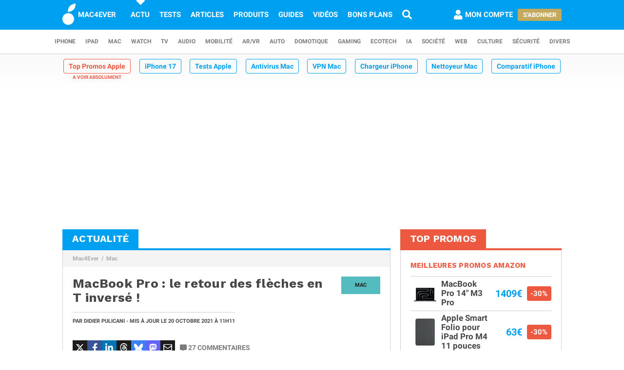

--- FILE ---
content_type: text/html; charset=UTF-8
request_url: https://www.mac4ever.com/mac/167228-macbook-pro-le-retour-des-fleches-en-t-inverse
body_size: 15541
content:
<!doctype html>
<!--suppress HttpUrlsUsage -->
<html class="no-js" lang="fr-FR" prefix="og: http://ogp.me/ns#">
<head>
    <meta charset="UTF-8">
    <link rel='dns-prefetch' href="//img-api.mac4ever.com">
            <link rel="dns-prefetch" href="//scripts.opti-digital.com">
                <link rel="dns-prefetch" href="//cache.consentframework.com">
        <link rel='dns-prefetch' href="//choices.consentframework.com">
        <meta http-equiv="x-ua-compatible" content="ie=edge">
    <meta name="viewport" content="width=device-width, initial-scale=1.0, user-scalable=yes">
    <link rel="alternate" type="application/rss+xml" href="/flux/rss/content/all"/>
    <title>MacBook Pro : le retour des flèches en T inversé !</title>
    <base href="https://www.mac4ever.com">
    <meta name="description" content="Décidément, Apple a bien mangé son chapeau ce soir en revant sur de nombreuses décisions souvent clivantes sur le MacBook Pro, comme le clavier avec…">
            <meta name="author" content="Didier Pulicani">
        <link rel="canonical" href="https://www.mac4ever.com/mac/167228-macbook-pro-le-retour-des-fleches-en-t-inverse">
                    <meta name="robots" content="index, follow, max-image-preview:large, max-snippet:-1, max-video-preview:-1">
        <link rel="preload" href="https://www.mac4ever.com/bundles/cmswww/font/roboto/roboto-italic-300-latin.woff2" as="font"
      type="font/woff2"
      crossorigin>
<link rel="preload" href="https://www.mac4ever.com/bundles/cmswww/font/roboto/roboto-italic-700-latin.woff2" as="font"
      type="font/woff2"
      crossorigin>
<link rel="preload" href="https://www.mac4ever.com/bundles/cmswww/font/roboto/roboto-normal-300-latin.woff2" as="font"
      type="font/woff2"
      crossorigin>
<link rel="preload" href="https://www.mac4ever.com/bundles/cmswww/font/roboto/roboto-normal-700-latin.woff2" as="font"
      type="font/woff2"
      crossorigin>
<link rel="preload" href="https://www.mac4ever.com/bundles/cmswww/font/work-sans/work-sans-normal-700-latin.woff"
      as="font" type="font/woff"
      crossorigin>    <script>
    window.dataLayer =  window.dataLayer || [];
    function gtag(){dataLayer.push(arguments);}
    gtag('consent', 'default', {
        'ad_storage': 'denied',
        'analytics_storage': 'denied'
    });
    window.m4eDataState = {
        'ga4': 'G-FHQ1XWC6MR',
        'route': 'article_item',
        'platform': 'www',
        'app': 'www',
        'section': 'news',
        'category': 'mac',
        'vip': '0',
        'uid': 'cfcd208495d565ef66e7dff9f98764da'
    };
    window.dataLayer.push(window.m4eDataState);
</script>                <script>
            window.Sddan = {
                "info": {
                    "hd_m": "",
                    "hd_s256": "",
                    "uf_postal_code": "",
                    "uf_bday": "",
                    "uf_gender": "",
                }
            };
        </script>
        <script data-cfasync="false" src="https://cache.consentframework.com/js/pa/30402/c/YeEjH/stub"
                referrerpolicy="unsafe-url"></script>
        <script ></script>
        <script data-cfasync="false" src="https://choices.consentframework.com/js/pa/30402/c/YeEjH/cmp"
                referrerpolicy="unsafe-url" async></script>
            <script>(function (w, d, s, l, i) {
            w[l] = w[l] || [];
            w[l].push({
                'gtm.start':
                    new Date().getTime(), event: 'gtm.js'
            });
            const f = d.getElementsByTagName(s)[0],
                j = d.createElement(s), dl = l !== 'dataLayer' ? '&l=' + l : '';
            j.async = true;
            j.src =
                'https://www.googletagmanager.com/gtm.js?id=' + i + dl +
                '&gtm_auth=MD0oq23sS_rN5Z9qaBFcFQ' +
                '&gtm_preview=env-2' +
                '&gtm_cookies_win=x';
            f.parentNode.insertBefore(j, f);
        })(window, document, 'script', 'dataLayer', 'GTM-PS78BVQ');</script>
        <meta name="apple-itunes-app"
          content="app-id=459374554, affiliate-data=1306247">
    <meta name="google-play-app" content="app-id=com.eurekoo.m4emobile">
<meta name="apple-mobile-web-app-title" content="Mac4Ever">    <link rel="apple-touch-icon" sizes="180x180" href="/icon/apple-touch-icon.png">
<link rel="apple-touch-icon" sizes="167x167" href="/icon/apple-touch-icon-167x167.png">
<link rel="apple-touch-icon" sizes="152x152" href="/icon/apple-touch-icon-152x152.png">
<link rel="apple-touch-icon" sizes="120x120" href="/icon/apple-touch-icon-120x120.png">
<link rel="apple-touch-icon" sizes="76x76" href="/icon/apple-touch-icon-76x76.png">
<link rel="apple-touch-icon" sizes="60x60" href="/icon/apple-touch-icon-60x60.png">
<link rel="apple-touch-icon" href="/icon/apple-touch-icon.png">
<link rel="icon" type="image/png" sizes="512x512" href="/icon/android-chrome-512x512.png">
<link rel="icon" type="image/png" sizes="192x192" href="/icon/android-chrome-192x192.png">
<link rel="icon" type="image/png" sizes="64x64" href="/icon/favicon-64x64.png">
<link rel="icon" type="image/png" sizes="32x32" href="/icon/favicon-32x32.png">
<link rel="manifest" href="/icon/site.webmanifest">
<link rel="shortcut icon" href="/icon/favicon.ico">
<link rel="mask-icon" href="/icon/safari-pinned-tab.svg" color="#5bbad5">
<meta name="msapplication-TileImage" content="/icon/android-chrome-192x192.png">
<meta name="msapplication-TileColor" content="#009ef3">
<meta name="msapplication-config" content="/icon/browserconfig.xml">
<meta name="theme-color" content="#ffffff">
<meta name="application-name" content="Mac4Ever">        <meta property="og:url" content="https://www.mac4ever.com/mac/167228-macbook-pro-le-retour-des-fleches-en-t-inverse">
    <meta property="og:title" content="MacBook Pro : le retour des flèches en T inversé !">
    <meta property="og:description" content="Décidément, Apple a bien mangé son chapeau ce soir en revant sur de nombreuses décisions souvent clivantes sur le MacBook Pro, comme le clavier avec…">
    <meta property="og:type" content="article">
    <meta property="og:image" content="https://img-api.mac4ever.com/1200/0/126071_.webp">
    <meta property="og:image:width" content="1200">
    <meta property="og:image:height" content="645">
    <meta property="og:image:type" content="image/webp">
    <meta property="og:site_name" content="Mac4Ever">
    <meta property="og:locale" content="fr_FR">
    <meta property="fb:app_id" content="258660857552128">
    <meta property="twitter:site" content="@mac4ever">
    <meta property="twitter:creator" content="@mac4ever">
    <meta property="twitter:card" content="summary_large_image">
    <meta property="twitter:url" content="https://www.mac4ever.com/mac/167228-macbook-pro-le-retour-des-fleches-en-t-inverse">
    <meta property="twitter:title" content="MacBook Pro : le retour des flèches en T inversé !">
    <meta property="twitter:description" content="Décidément, Apple a bien mangé son chapeau ce soir en revant sur de nombreuses décisions souvent clivantes sur le MacBook Pro, comme le clavier avec…">
    <meta property="article:published_time" content="2021-10-18T20:24:00+02:00">
    <meta property="article:modified_time" content="2021-10-20T11:11:02+02:00">
    <meta property="article:section" content="Mac">
            <meta property="article:tag" content="MacBookPro">
                <meta property="article:tag" content="MacBookProM1Pro">
                <meta property="article:tag" content="Clavier">
        <meta property="article:author" content="Didier Pulicani">
    <meta property="twitter:label1" content="Écrit par">
    <meta property="twitter:data1" content="Didier Pulicani">
        <script type="application/ld+json">
    {"@context":"https://schema.org","@graph":[{"@type":"ImageObject","@id":"https://www.mac4ever.com/mac/167228-macbook-pro-le-retour-des-fleches-en-t-inverse#primaryimage","inLanguage":"fr-FR","url":"https://img-api.mac4ever.com/1200/0/126071_.webp","contentUrl":"https://img-api.mac4ever.com/1200/0/126071_.webp","width":"1200","height":645,"encodingFormat":"image/webp","caption":"MacBook Pro : le retour des fl\u00e8ches en T invers\u00e9 !"},{"@type":"WebPage","@id":"https://www.mac4ever.com/mac/167228-macbook-pro-le-retour-des-fleches-en-t-inverse","url":"https://www.mac4ever.com/mac/167228-macbook-pro-le-retour-des-fleches-en-t-inverse","name":"MacBook Pro : le retour des fl\u00e8ches en T invers\u00e9 !","isPartOf":{"@id":"https://www.mac4ever.com/mac/167228-macbook-pro-le-retour-des-fleches-en-t-inverse#website"},"about":{"@id":"https://www.mac4ever.com/mac/167228-macbook-pro-le-retour-des-fleches-en-t-inverse#organization"},"inLanguage":"fr-FR","image":{"@id":"https://www.mac4ever.com/mac/167228-macbook-pro-le-retour-des-fleches-en-t-inverse#primaryimage"},"primaryImageOfPage":{"@id":"https://www.mac4ever.com/mac/167228-macbook-pro-le-retour-des-fleches-en-t-inverse#primaryimage"},"breadcrumb":{"@id":"https://www.mac4ever.com/mac/167228-macbook-pro-le-retour-des-fleches-en-t-inverse#breadcrumb"},"description":"D\u00e9cid\u00e9ment, Apple a bien mang\u00e9 son chapeau ce soir en revant sur de nombreuses d\u00e9cisions souvent clivantes sur le MacBook Pro, comme le clavier avec\u2026"},{"@type":"Person","@id":"https://www.mac4ever.com/mac/167228-macbook-pro-le-retour-des-fleches-en-t-inverse#person/9","name":"Didier Pulicani","url":"https://www.mac4ever.com/contact/9","description":"Co-fondateur de Mac4Ever et ing\u00e9nieur de formation, Didier est depuis toujours accro \u00e0 l'innovation ! Fan d'Apple de la premi\u00e8re heure, il se passionne tout autant pour les voitures \u00e9lectriques, l'\u00e9nergie, le solaire, et toutes les technologies qui am\u00e9liorent le quotidien. Vous pouvez retrouver ses tests, comparatifs et opinions sur le site, mais aussi le suivre en vid\u00e9o sur YouTube, TikTok et Instagram ! Didier intervient aussi r\u00e9guli\u00e8rement dans des \u00e9missions tech comme ORLM.","givenName":"Didier","familyName":"Pulicani","jobTitle":"R\u00e9dacteur en chef","sameAs":["https://x.com/didierpulicani","https://www.instagram.com/didierm4e/","https://www.linkedin.com/in/didierpulicani/"],"image":{"@type":"ImageObject","@id":"https://www.mac4ever.com/mac/167228-macbook-pro-le-retour-des-fleches-en-t-inverse#person/9/image","inLanguage":"fr-FR","url":"https://img-api.mac4ever.com/200x200:173;0:684;684/d67513b23c_9.jpg","contentUrl":"https://img-api.mac4ever.com/200x200:173;0:684;684/d67513b23c_9.jpg","width":200,"height":200,"encodingFormat":"jpg","caption":"Didier Pulicani"}},{"@type":"NewsArticle","@id":"https://www.mac4ever.com/mac/167228-macbook-pro-le-retour-des-fleches-en-t-inverse#article","headline":"MacBook Pro : le retour des fl\u00e8ches en T invers\u00e9 !","datePublished":"2021-10-18T20:24:00+02:00","dateModified":"2021-10-20T11:11:02+02:00","isPartOf":{"@id":"https://www.mac4ever.com/mac/167228-macbook-pro-le-retour-des-fleches-en-t-inverse"},"mainEntityOfPage":{"@id":"https://www.mac4ever.com/mac/167228-macbook-pro-le-retour-des-fleches-en-t-inverse"},"publisher":{"@id":"https://www.mac4ever.com/mac/167228-macbook-pro-le-retour-des-fleches-en-t-inverse#organization"},"inLanguage":"fr-FR","speakable":{"@type":"SpeakableSpecification","cssSelector":["article>.content"]},"author":{"name":"Didier Pulicani","@id":"https://www.mac4ever.com/mac/167228-macbook-pro-le-retour-des-fleches-en-t-inverse#person/9"},"image":{"@id":"https://www.mac4ever.com/mac/167228-macbook-pro-le-retour-des-fleches-en-t-inverse#primaryimage"},"keywords":["MacBookPro","MacBookProM1Pro","Clavier"],"commentCount":27,"potentialAction":[{"@type":"CommentAction","name":"Comment","target":["https://www.mac4ever.com/mac/167228-macbook-pro-le-retour-des-fleches-en-t-inverse#commentaire"]}],"description":"D\u00e9cid\u00e9ment, Apple a bien mang\u00e9 son chapeau ce soir en revant sur de nombreuses d\u00e9cisions souvent clivantes sur le MacBook Pro, comme le clavier avec\u2026"},{"@type":"BreadcrumbList","@id":"https://www.mac4ever.com/mac/167228-macbook-pro-le-retour-des-fleches-en-t-inverse#breadcrumb","itemListElement":[{"@type":"ListItem","position":1,"name":"Mac4Ever","item":"https://www.mac4ever.com/"},{"@type":"ListItem","position":2,"name":"Mac","item":"https://www.mac4ever.com/mac"}]},{"@type":"WebSite","@id":"https://www.mac4ever.com/mac/167228-macbook-pro-le-retour-des-fleches-en-t-inverse#website","name":"Mac4Ever","url":"https://www.mac4ever.com/","description":"Le Media High Tech : iPhone, Mac, Auto, Mobilit\u00e9, Energie, Domotique...","publisher":{"@id":"https://www.mac4ever.com/mac/167228-macbook-pro-le-retour-des-fleches-en-t-inverse#organization"},"potentialAction":{"@type":"SearchAction","target":{"@type":"EntryPoint","urlTemplate":"https://www.mac4ever.com/recherche?q={search_term_string}"},"query-input":{"@type":"PropertyValueSpecification","valueRequired":"true","valueName":"search_term_string"}},"inLanguage":"fr-FR"},{"@type":"Organization","@id":"https://www.mac4ever.com/mac/167228-macbook-pro-le-retour-des-fleches-en-t-inverse#organization","name":"Mac4Ever","url":"https://www.mac4ever.com/","logo":{"@type":"ImageObject","inLanguage":"fr-FR","@id":"https://www.mac4ever.com/mac/167228-macbook-pro-le-retour-des-fleches-en-t-inverse#logo","url":"https://www.mac4ever.com/bundles/cmswww/img/layout/logo-1200px.png","contentUrl":"https://www.mac4ever.com/bundles/cmswww/img/layout/logo-1200px.png","width":1200,"height":1200,"encodingFormat":"image/png","caption":"Mac4Ever"},"image":{"@id":"https://www.mac4ever.com/mac/167228-macbook-pro-le-retour-des-fleches-en-t-inverse#logo"},"sameAs":["https://www.facebook.com/Mac4Ever","https://x.com/Mac4ever","https://www.youtube.com/user/Mac4EverOfficiel","https://www.instagram.com/mac4ever/","https://www.tiktok.com/@mac4ever","https://news.google.com/publications/CAAqBwgKMLKWrgswv6HGAw?hl=fr&gl=FR&ceid=FR%3Afr","https://flipboard.com/@Mac4Ever2021"]}]}
    </script>
    <link href="/lib/foundation-sites/foundation.min.css?build=1b44acb789f61a4e9cbfc69db8e30ccd224527c9" rel="stylesheet" type="text/css">
    <link href="/bundles/cmswww/css/app.min.css?build=1b44acb789f61a4e9cbfc69db8e30ccd224527c9" rel="stylesheet">
</head>
<body class="www code40 noHeader "
      data-baseUrlImage="https://img-api.mac4ever.com" data-baseUrlWWW="https://www.mac4ever.com" data-adminUrl="https://admin.mac4ever.com"
      data-cmp="true"
      data-adserver-default="optidigital"
      data-adserver-noConsent="optidigital"
      data-webPush="BAzN_AeyBlTbt9x7dFMdVq_6kP-vSFoDu5czC26hsc0e2H3YsaYLvXKLrZJ5gRWWGsYq9DEHr0JyEcXSxS5D0Eg"
      data-hash="1b44acb789f61a4e9cbfc69db8e30ccd224527c9" data-user-id="0"
                      data-route="article_item">
    <!-- Google Tag Manager (noscript) -->
    <noscript>
        <iframe src="https://www.googletagmanager.com/ns.html?id=GTM-PS78BVQ&gtm_auth=MD0oq23sS_rN5Z9qaBFcFQ&gtm_preview=env-2&gtm_cookies_win=x" height="0" width="0"
                style="display:none;visibility:hidden"></iframe>
    </noscript>
    <!-- End Google Tag Manager (noscript) -->
<div id="page">
    <header>
        <div id="headerDesktop">
    <div class="primary">
        <nav aria-label="primary">
            <a href="/" rel="home">
                <i class="icon-b-mac4ever"></i>
                                    <div>MAC4EVER</div>
                            </a>
            <a href="/actu" class="highlight">Actu</a>
            <a href="/tests" >Tests</a>
            <a href="/dossiers"
               >Articles</a>
            <a href="/produits"
               >Produits</a>
            <a href="/guide-achat-apple"
               >Guides</a>
            <a href="/videos" >Vidéos</a>
            <a href="/bons-plans" >Bons plans</a>
            <a href="/recherche" aria-label="Recherche"
               ><i
                        class="icon icon-s-search"></i></a>
            <div class="spacer"></div>
                            <a href="/login?src=/compte/profil"
                   rel="nofollow"
                   class="account guest">
                    <i class="icon icon-s-user"></i><span class="pr1">Mon compte</span>
                </a>
                                        <div>
                    <a href="/vip" class="button gold">S'abonner</a>
                </div>
                                </nav>
    </div>
        <div class="secondary">
        <nav aria-label="secondary">
                            <a href="/iphone" aria-label="iPhone"
               data-category="iphone">
                    iPhone
            </a>
                            <a href="/ipad" aria-label="iPad"
               data-category="ipad">
                    iPad
            </a>
                            <a href="/mac" aria-label="Mac"
               data-category="mac">
                    Mac
            </a>
                            <a href="/watch" aria-label="Watch"
               data-category="watch">
                    Watch
            </a>
                            <a href="/tv" aria-label="TV"
               data-category="tv">
                    TV
            </a>
                            <a href="/audio" aria-label="Audio"
               data-category="audio">
                    Audio
            </a>
                            <a href="/mobilite" aria-label="Mobilité"
               data-category="mobilite">
                    Mobilité
            </a>
                            <a href="/arvr" aria-label="AR/VR"
               data-category="arvr">
                    AR/VR
            </a>
                            <a href="/auto" aria-label="Auto"
               data-category="auto">
                    Auto
            </a>
                            <a href="/domotique" aria-label="Domotique"
               data-category="domotique">
                    Domotique
            </a>
                            <a href="/gaming" aria-label="Gaming"
               data-category="gaming">
                    Gaming
            </a>
                            <a href="/ecotech" aria-label="EcoTech"
               data-category="ecotech">
                    EcoTech
            </a>
                            <a href="/ia" aria-label="IA"
               data-category="ia">
                    IA
            </a>
                            <a href="/societe" aria-label="Société"
               data-category="societe">
                    Société
            </a>
                            <a href="/web" aria-label="Web"
               data-category="web">
                    Web
            </a>
                            <a href="/culture" aria-label="Culture"
               data-category="culture">
                    Culture
            </a>
                            <a href="/securite" aria-label="Sécurité"
               data-category="securite">
                    Sécurité
            </a>
                            <a href="/divers" aria-label="Divers"
               data-category="divers">
                    Divers
            </a>
                    </nav>
    </div>
</div>        <div id="headerMobile">
    <div class="primary title-bar mobile">
        <div class="title-bar-right">
                        <a href="/compte/profil" aria-label="Mon compte">
                <i class="icon icon-s-user"></i>
            </a>
        </div>
        <div class="title-bar-left">
            <button type="button" class="icon icon-s-bars" data-toggle="navbarMobile"
                    aria-label="Afficher Menu"></button>
        </div>
        <a class="title-bar-center" href="/">
            <i class="icon icon-b-mac4ever"></i>MAC4EVER
        </a>
    </div>
    </div>                                <nav id="hotTopics">
                                                                                <h3><a class="hotContent"  href="https://www.mac4ever.com/top-promos">Top Promos Apple</a></h3>
                                                                                                                                <h3><a class="default"  href="https://www.mac4ever.com/iphone/188976-iphone-17-design-affine-ia-renforcee-photo-amelioree-resume-de-toutes-les-rumeurs">iPhone 17</a></h3>
                                                                                                                                <h3><a class="default"  href="https://www.mac4ever.com/tags/TestProduit">Tests Apple</a></h3>
                                                                                                                                <h3><a class="default"  href="https://www.mac4ever.com/divers/173473-meilleur-antivirus-mac-2026-tests-et-comparatif">Antivirus Mac</a></h3>
                                                                                                                                <h3><a class="default"  href="https://www.mac4ever.com/mac/178368-meilleur-vpn-mac-la-selection-de-mac4ever">VPN Mac</a></h3>
                                                                                                                                <h3><a class="default"  href="https://www.mac4ever.com/iphone/182712-les-meilleurs-chargeurs-pour-iphone">Chargeur iPhone</a></h3>
                                                                                                                                <h3><a class="default"  href="https://www.mac4ever.com/mac/180743-meilleurs-nettoyeurs-pour-mac-le-comparatif-de-mac4ever">Nettoyeur Mac</a></h3>
                                                                                                                                <h3><a class="default"  href="https://www.mac4ever.com/iphone/177359-iphone-lequel-choisir-en-2023">Comparatif iPhone</a></h3>
                                                                                                                                <h3><a class="default"  href="https://www.mac4ever.com/mac/175614-les-meilleurs-docks-thunderbolt-pour-mac-en-2023">Dock Thunderbolt</a></h3>
                                                                    </nav>
            </header>
                                            <div id="adTop">
                    <div>
                        <div class="adContainer" data-column="full" data-placement="top" data-type="ad"
                             data-loaded="false">
                                                                                                                                                                                                                                                                <div class="adMain adHideMobile"></div>
                                                    </div>
                    </div>
                </div>
                            <div id="main" >
        <div class="grid-x grid-padding-x">
            <div class="large-7 xlarge-8 cell columnMain">
                            <section id="articleSection" class="box" data-position="left"
                 data-border="true">
            <header>
                                    <a href="/actu"><h4>Actualité</h4></a>
                                            </header>
                <ul class="breadcrumb">
                    <li><a href="https://www.mac4ever.com/">Mac4Ever</a></li>
                    <li><a href="https://www.mac4ever.com/mac">Mac</a></li>
            </ul>
            <main class="container pt2" id="articleItem">
                <article
        class="article"
                data-main="true"
        data-category="mac"
        data-commentStatus="1"
        data-commentCount="27"
        data-type="news"
        data-id="167228"
        data-url="/mac/167228-macbook-pro-le-retour-des-fleches-en-t-inverse"
        data-adUnits="false"
        data-advertisingStatus="true"
        data-tags="MacBookPro,MacBookProM1Pro,Clavier"
        >
    <header>
                    <a href="/mac"
               class="category-box float-right">Mac</a>
                            <h1 class="title">MacBook Pro : le retour des flèches en T inversé !</h1>
                <div>
            <p>
                                    Par <a
                        href="/contact/9">Didier Pulicani</a> -
                                                                                                                                        Mis à jour le
                    <time datetime="2021-10-20T11:11:02+02:00">20 octobre 2021
                        <span
                                class="hide-for-small-only"> à 11h11</span></time>
                                                                                </p>
                    </div>
                    <div class="grid grid-x mt3 interact">
                <div class="cell shrink">
                                                            <div class="social ">
    <span class="social-twitter" title="Partager sur X"
          data-share='{"open":"menubar=no,toolbar=no,resizable=yes,scrollbars=yes,height=488,width=600","url":"https://x.com/share?url=https%3A%2F%2Fmac4ever.com%2Fa%2F167228&via=mac4ever&text=Mac4Ever%20vient%20de%20publier%20le%20contenu%20%22MacBook%20Pro%20%3A%20le%20retour%20des%20fl%C3%A8ches%20en%20T%20invers%C3%A9%20%21%22.%0A%0A"}'><i
                class="icon icon-b-twitter"></i></span>
    <span class="social-facebook" title="Partager sur FaceBook"
          data-share='{"open":"menubar=no,toolbar=no,resizable=yes,scrollbars=yes,height=300,width=600","url":"https://www.facebook.com/sharer/sharer.php?u=https%3A%2F%2Fmac4ever.com%2Fa%2F167228"}'><i
                class="icon icon-b-facebook-f"></i></span>
    <span class="social-linkedin" title="Partager sur Linkedin"
          data-share='{"open":"menubar=no,toolbar=no,resizable=yes,scrollbars=yes,height=500,width=600","url":"https://www.linkedin.com/sharing/share-offsite/?url=https%3A%2F%2Fmac4ever.com%2Fa%2F167228"}'><i
                class="icon icon-b-linkedin"></i></span>
    <span class="social-threads" title="Partager sur Threads"
          data-share='{"open":"menubar=no,toolbar=no,resizable=yes,scrollbars=yes,height=488,width=600","url":"https://www.threads.net/intent/post?text=Mac4Ever%20vient%20de%20publier%20le%20contenu%20%22MacBook%20Pro%20%3A%20le%20retour%20des%20fl%C3%A8ches%20en%20T%20invers%C3%A9%20%21%22.%0A%0A%20https%3A%2F%2Fmac4ever.com%2Fa%2F167228"}'><i
                class="icon icon-b-threads"></i></span>
    <span class="social-bluesky" title="Partager sur Bluesky"
          data-share='{"open":"menubar=no,toolbar=no,resizable=yes,scrollbars=yes,height=488,width=600","url":"https://bsky.app/intent/compose?text=Mac4Ever%20vient%20de%20publier%20le%20contenu%20%22MacBook%20Pro%20%3A%20le%20retour%20des%20fl%C3%A8ches%20en%20T%20invers%C3%A9%20%21%22.%0A%0A%20https%3A%2F%2Fmac4ever.com%2Fa%2F167228"}'><i
                class="icon icon-b-bluesky"></i></span>
    <span class="social-mastodon" title="Partager sur Mastodon"
          data-share='{"open":"menubar=no,toolbar=no,resizable=yes,scrollbars=yes,height=488,width=600","url":"https://mastodonshare.com/?url=https%3A%2F%2Fmac4ever.com%2Fa%2F167228&via=mac4ever&text=Mac4Ever%20vient%20de%20publier%20le%20contenu%20%22MacBook%20Pro%20%3A%20le%20retour%20des%20fl%C3%A8ches%20en%20T%20invers%C3%A9%20%21%22.%0A%0A"}'><i
                class="icon icon-b-mastodon"></i></span>
    <span class="social-email" title="Partager par email"
          data-share='{"url":"mailto:?&subject=MacBook%20Pro%20%3A%20le%20retour%20des%20fl%C3%A8ches%20en%20T%20invers%C3%A9%20%21&body=Bonjour%2C%20Mac4Ever%20vient%20de%20publier%20%22MacBook%20Pro%20%3A%20le%20retour%20des%20fl%C3%A8ches%20en%20T%20invers%C3%A9%20%21%22.%20Lisez%20ce%20contenu%20en%20suivant%20ce%20lien%20%3A%20https%3A%2F%2Fmac4ever.com%2Fa%2F167228"}'><i
                class="icon icon-r-envelope"></i></span>
</div>                </div>
                <div class="cell shrink">
                                            <a
                                href="#commentaire"
                                class="comment"><i class="icon icon-s-comment-alt"></i>27<span
                                    class="hide-for-small-only hide-for-large-only"> commentaires</span>
                        </a>
                                    </div>
            </div>
            </header>
    <div class="content ">
                    <b>D&eacute;cid&eacute;ment, Apple a bien mang&eacute; son chapeau ce soir en revant sur de nombreuses d&eacute;cisions souvent clivantes sur le <a target="_blank" href="https://shop.mac4ever.com/gateway?pid=macbookpro&amp;st=article&amp;sid=167228&amp;said=9&amp;sp=www" rel="nofollow">MacBook Pro</a>, comme le clavier avec les fl&egrave;ches <q>pleines</q>, pour finalement revenir ce soir en <q>T invers&eacute;</q> :</b><br><br><figure class="img img-center " data-width="1406" data-height="756">        <picture>                            <source type="image/webp" media="(-webkit-min-device-pixel-ratio: 2) and (min-width: 667px)" srcset="https://img-api.mac4ever.com/800/0/126071_.webp 800w, https://img-api.mac4ever.com/1000/0/126071_.webp 1000w, https://img-api.mac4ever.com/1200/0/126071_.webp 1200w" sizes="(min-width: 1024px) 631px, (min-width: 850px) 66vw, (min-width: 667px) 58vw">                    <source type="image/webp" media="(-webkit-min-device-pixel-ratio: 2)" srcset="https://img-api.mac4ever.com/600/0/126071_.webp 600w, https://img-api.mac4ever.com/750/0/126071_.webp 750w, https://img-api.mac4ever.com/900/0/126071_.webp 900w" sizes="95vw">                    <source type="image/webp"  srcset="https://img-api.mac4ever.com/400/0/126071_.webp 400w, https://img-api.mac4ever.com/500/0/126071_.webp 500w, https://img-api.mac4ever.com/600/0/126071_.webp 600w, https://img-api.mac4ever.com/700/0/126071_.webp 700w, https://img-api.mac4ever.com/800/0/126071_.webp 800w" sizes="(min-width: 1024px) 631px, (min-width: 850px) 66vw, (min-width: 667px) 58vw, 95vw">                    <source type="image/jpg" media="(-webkit-min-device-pixel-ratio: 2) and (min-width: 667px)" srcset="https://img-api.mac4ever.com/800/0/126071_.jpg 800w, https://img-api.mac4ever.com/1000/0/126071_.jpg 1000w, https://img-api.mac4ever.com/1200/0/126071_.jpg 1200w" sizes="(min-width: 1024px) 631px, (min-width: 850px) 66vw, (min-width: 667px) 58vw">                    <source type="image/jpg" media="(-webkit-min-device-pixel-ratio: 2)" srcset="https://img-api.mac4ever.com/600/0/126071_.jpg 600w, https://img-api.mac4ever.com/750/0/126071_.jpg 750w, https://img-api.mac4ever.com/900/0/126071_.jpg 900w" sizes="95vw">                    <source type="image/jpg"  srcset="https://img-api.mac4ever.com/400/0/126071_.jpg 400w, https://img-api.mac4ever.com/500/0/126071_.jpg 500w, https://img-api.mac4ever.com/600/0/126071_.jpg 600w, https://img-api.mac4ever.com/700/0/126071_.jpg 700w, https://img-api.mac4ever.com/800/0/126071_.jpg 800w" sizes="(min-width: 1024px) 631px, (min-width: 850px) 66vw, (min-width: 667px) 58vw, 95vw">                <img src="https://img-api.mac4ever.com/1200/0/126071_.webp"             alt="MacBook Pro : le retour des fl&egrave;ches en T invers&eacute; !" width="1200" height="646"             loading="lazy">    </picture>    </figure><br><br>Cette configuration <b>facilite le positionnement des doigts</b> sans devoir regarder le clavier, on ne pourra que s'en r&eacute;jouir !*
                    </div>
            <footer>
            <div class="grid grid-x interact">
                                    <div class="cell auto tags">
                                                    <a href="/tags/MacBookPro" class="lb">#MacBookPro</a>
                                                    <a href="/tags/MacBookProM1Pro" class="lb">#MacBookProM1Pro</a>
                                                    <a href="/tags/Clavier" class="lb">#Clavier</a>
                                            </div>
                                                                    <div class="cell shrink">
                        <a
                                href="#commentaire"
                                class="comment ml1"><i class="icon icon-s-comment-alt"></i>27
                            <span
                                    class="hide-for-small-only hide-for-large-only"> commentaires</span>
                        </a>
                    </div>
                                            </div>
                                                            <div class="social social-xl">
    <span class="social-twitter" title="Partager sur X"
          data-share='{"open":"menubar=no,toolbar=no,resizable=yes,scrollbars=yes,height=488,width=600","url":"https://x.com/share?url=https%3A%2F%2Fmac4ever.com%2Fa%2F167228&via=mac4ever&text=Mac4Ever%20vient%20de%20publier%20le%20contenu%20%22MacBook%20Pro%20%3A%20le%20retour%20des%20fl%C3%A8ches%20en%20T%20invers%C3%A9%20%21%22.%0A%0A"}'><i
                class="icon icon-b-twitter"></i></span>
    <span class="social-facebook" title="Partager sur FaceBook"
          data-share='{"open":"menubar=no,toolbar=no,resizable=yes,scrollbars=yes,height=300,width=600","url":"https://www.facebook.com/sharer/sharer.php?u=https%3A%2F%2Fmac4ever.com%2Fa%2F167228"}'><i
                class="icon icon-b-facebook-f"></i></span>
    <span class="social-linkedin" title="Partager sur Linkedin"
          data-share='{"open":"menubar=no,toolbar=no,resizable=yes,scrollbars=yes,height=500,width=600","url":"https://www.linkedin.com/sharing/share-offsite/?url=https%3A%2F%2Fmac4ever.com%2Fa%2F167228"}'><i
                class="icon icon-b-linkedin"></i></span>
    <span class="social-threads" title="Partager sur Threads"
          data-share='{"open":"menubar=no,toolbar=no,resizable=yes,scrollbars=yes,height=488,width=600","url":"https://www.threads.net/intent/post?text=Mac4Ever%20vient%20de%20publier%20le%20contenu%20%22MacBook%20Pro%20%3A%20le%20retour%20des%20fl%C3%A8ches%20en%20T%20invers%C3%A9%20%21%22.%0A%0A%20https%3A%2F%2Fmac4ever.com%2Fa%2F167228"}'><i
                class="icon icon-b-threads"></i></span>
    <span class="social-bluesky" title="Partager sur Bluesky"
          data-share='{"open":"menubar=no,toolbar=no,resizable=yes,scrollbars=yes,height=488,width=600","url":"https://bsky.app/intent/compose?text=Mac4Ever%20vient%20de%20publier%20le%20contenu%20%22MacBook%20Pro%20%3A%20le%20retour%20des%20fl%C3%A8ches%20en%20T%20invers%C3%A9%20%21%22.%0A%0A%20https%3A%2F%2Fmac4ever.com%2Fa%2F167228"}'><i
                class="icon icon-b-bluesky"></i></span>
    <span class="social-mastodon" title="Partager sur Mastodon"
          data-share='{"open":"menubar=no,toolbar=no,resizable=yes,scrollbars=yes,height=488,width=600","url":"https://mastodonshare.com/?url=https%3A%2F%2Fmac4ever.com%2Fa%2F167228&via=mac4ever&text=Mac4Ever%20vient%20de%20publier%20le%20contenu%20%22MacBook%20Pro%20%3A%20le%20retour%20des%20fl%C3%A8ches%20en%20T%20invers%C3%A9%20%21%22.%0A%0A"}'><i
                class="icon icon-b-mastodon"></i></span>
    <span class="social-email" title="Partager par email"
          data-share='{"url":"mailto:?&subject=MacBook%20Pro%20%3A%20le%20retour%20des%20fl%C3%A8ches%20en%20T%20invers%C3%A9%20%21&body=Bonjour%2C%20Mac4Ever%20vient%20de%20publier%20%22MacBook%20Pro%20%3A%20le%20retour%20des%20fl%C3%A8ches%20en%20T%20invers%C3%A9%20%21%22.%20Lisez%20ce%20contenu%20en%20suivant%20ce%20lien%20%3A%20https%3A%2F%2Fmac4ever.com%2Fa%2F167228"}'><i
                class="icon icon-r-envelope"></i></span>
</div>                                </footer>
    </article>
        <div id="navigateMobile">
        <div>
                                    <div class="social social-xl">
    <span class="social-twitter" title="Partager sur X"
          data-share='{"open":"menubar=no,toolbar=no,resizable=yes,scrollbars=yes,height=488,width=600","url":"https://x.com/share?url=https%3A%2F%2Fmac4ever.com%2Fa%2F167228&via=mac4ever&text=Mac4Ever%20vient%20de%20publier%20le%20contenu%20%22MacBook%20Pro%20%3A%20le%20retour%20des%20fl%C3%A8ches%20en%20T%20invers%C3%A9%20%21%22.%0A%0A"}'><i
                class="icon icon-b-twitter"></i></span>
    <span class="social-facebook" title="Partager sur FaceBook"
          data-share='{"open":"menubar=no,toolbar=no,resizable=yes,scrollbars=yes,height=300,width=600","url":"https://www.facebook.com/sharer/sharer.php?u=https%3A%2F%2Fmac4ever.com%2Fa%2F167228"}'><i
                class="icon icon-b-facebook-f"></i></span>
    <span class="social-linkedin" title="Partager sur Linkedin"
          data-share='{"open":"menubar=no,toolbar=no,resizable=yes,scrollbars=yes,height=500,width=600","url":"https://www.linkedin.com/sharing/share-offsite/?url=https%3A%2F%2Fmac4ever.com%2Fa%2F167228"}'><i
                class="icon icon-b-linkedin"></i></span>
    <span class="social-threads" title="Partager sur Threads"
          data-share='{"open":"menubar=no,toolbar=no,resizable=yes,scrollbars=yes,height=488,width=600","url":"https://www.threads.net/intent/post?text=Mac4Ever%20vient%20de%20publier%20le%20contenu%20%22MacBook%20Pro%20%3A%20le%20retour%20des%20fl%C3%A8ches%20en%20T%20invers%C3%A9%20%21%22.%0A%0A%20https%3A%2F%2Fmac4ever.com%2Fa%2F167228"}'><i
                class="icon icon-b-threads"></i></span>
    <span class="social-bluesky" title="Partager sur Bluesky"
          data-share='{"open":"menubar=no,toolbar=no,resizable=yes,scrollbars=yes,height=488,width=600","url":"https://bsky.app/intent/compose?text=Mac4Ever%20vient%20de%20publier%20le%20contenu%20%22MacBook%20Pro%20%3A%20le%20retour%20des%20fl%C3%A8ches%20en%20T%20invers%C3%A9%20%21%22.%0A%0A%20https%3A%2F%2Fmac4ever.com%2Fa%2F167228"}'><i
                class="icon icon-b-bluesky"></i></span>
    <span class="social-mastodon" title="Partager sur Mastodon"
          data-share='{"open":"menubar=no,toolbar=no,resizable=yes,scrollbars=yes,height=488,width=600","url":"https://mastodonshare.com/?url=https%3A%2F%2Fmac4ever.com%2Fa%2F167228&via=mac4ever&text=Mac4Ever%20vient%20de%20publier%20le%20contenu%20%22MacBook%20Pro%20%3A%20le%20retour%20des%20fl%C3%A8ches%20en%20T%20invers%C3%A9%20%21%22.%0A%0A"}'><i
                class="icon icon-b-mastodon"></i></span>
    <span class="social-email" title="Partager par email"
          data-share='{"url":"mailto:?&subject=MacBook%20Pro%20%3A%20le%20retour%20des%20fl%C3%A8ches%20en%20T%20invers%C3%A9%20%21&body=Bonjour%2C%20Mac4Ever%20vient%20de%20publier%20%22MacBook%20Pro%20%3A%20le%20retour%20des%20fl%C3%A8ches%20en%20T%20invers%C3%A9%20%21%22.%20Lisez%20ce%20contenu%20en%20suivant%20ce%20lien%20%3A%20https%3A%2F%2Fmac4ever.com%2Fa%2F167228"}'><i
                class="icon icon-r-envelope"></i></span>
</div>        </div>
    </div>


            </main>
            <aside class="container pb2"></aside>
            <footer></footer>
        </section>
                </div>
                            <aside class="large-5 xlarge-4 cell columnRight">
                        <section id="bestoffers" class="box box-red bestoffers" data-position="right" data-border="true">
    <header>
        <h4>Top promos</h4>
    </header>
    <div class="container">
        <div class="header">Meilleures promos Amazon</div>
        <div>
                                                <a href="https://shop.mac4ever.com/gateway?pId=deeplink&amp;mId=am&amp;ml=5j2n&st=shopping&sid=484&sp=www"
                       class="product" target="_blank" rel="nofollow">
                        <picture class="img">
                        <source type="image/webp" media="(-webkit-min-device-pixel-ratio: 2)"
                    srcset="https://img-api.mac4ever.com/78/0/4a432da58c_b0cm63142n.webp">
            <source type="image/webp" srcset="https://img-api.mac4ever.com/60/0/4a432da58c_b0cm63142n.webp">
            <source type="image/jpg" media="(-webkit-min-device-pixel-ratio: 2)"
                    srcset="https://img-api.mac4ever.com/78/0/4a432da58c_b0cm63142n.jpg">
            <source type="image/jpg" srcset="https://img-api.mac4ever.com/60/0/4a432da58c_b0cm63142n.jpg">
                <img          src="https://img-api.mac4ever.com/60/0/4a432da58c_b0cm63142n.jpg"
         width="60" height="60"
             alt="MacBook Pro 14&quot; M3 Pro" loading="lazy">
</picture>                        <p class="name">MacBook Pro 14&quot; M3 Pro</p>
                        <p class="price">1409€</p>
                        <p class="rebate"><span>-30%</span></p>
                    </a>
                                    <a href="https://shop.mac4ever.com/gateway?pId=deeplink&amp;mId=am&amp;ml=5lmn&st=shopping&sid=657&sp=www"
                       class="product" target="_blank" rel="nofollow">
                        <picture class="img">
                        <source type="image/webp" media="(-webkit-min-device-pixel-ratio: 2)"
                    srcset="https://img-api.mac4ever.com/78/0/d499048c26_b0d3j7m6x3.webp">
            <source type="image/webp" srcset="https://img-api.mac4ever.com/60/0/d499048c26_b0d3j7m6x3.webp">
            <source type="image/jpg" media="(-webkit-min-device-pixel-ratio: 2)"
                    srcset="https://img-api.mac4ever.com/78/0/d499048c26_b0d3j7m6x3.jpg">
            <source type="image/jpg" srcset="https://img-api.mac4ever.com/60/0/d499048c26_b0d3j7m6x3.jpg">
                <img          src="https://img-api.mac4ever.com/60/0/d499048c26_b0d3j7m6x3.jpg"
         width="60" height="60"
             alt="Apple Smart Folio pour iPad Pro M4 11 pouces" loading="lazy">
</picture>                        <p class="name">Apple Smart Folio pour iPad Pro M4 11 pouces</p>
                        <p class="price">63€</p>
                        <p class="rebate"><span>-30%</span></p>
                    </a>
                                    <a href="https://shop.mac4ever.com/gateway?pId=deeplink&amp;mId=am&amp;ml=5k06&st=shopping&sid=667&sp=www"
                       class="product" target="_blank" rel="nofollow">
                        <picture class="img">
                        <source type="image/webp" media="(-webkit-min-device-pixel-ratio: 2)"
                    srcset="https://img-api.mac4ever.com/78/0/d4f29064e8_b08d6ywdd1.webp">
            <source type="image/webp" srcset="https://img-api.mac4ever.com/60/0/d4f29064e8_b08d6ywdd1.webp">
            <source type="image/jpg" media="(-webkit-min-device-pixel-ratio: 2)"
                    srcset="https://img-api.mac4ever.com/78/0/d4f29064e8_b08d6ywdd1.jpg">
            <source type="image/jpg" srcset="https://img-api.mac4ever.com/60/0/d4f29064e8_b08d6ywdd1.jpg">
                <img          src="https://img-api.mac4ever.com/60/0/d4f29064e8_b08d6ywdd1.jpg"
         width="60" height="60"
             alt="Chargeur Apple 12W USB-A" loading="lazy">
</picture>                        <p class="name">Chargeur Apple 12W USB-A</p>
                        <p class="price">20€</p>
                        <p class="rebate"><span>-20%</span></p>
                    </a>
                                    <a href="https://shop.mac4ever.com/gateway?pId=deeplink&amp;mId=am&amp;ml=6vqf&st=shopping&sid=818&sp=www"
                       class="product" target="_blank" rel="nofollow">
                        <picture class="img">
                        <source type="image/webp" media="(-webkit-min-device-pixel-ratio: 2)"
                    srcset="https://img-api.mac4ever.com/78/0/ec7d3f6672_b0dzdq7sqk.webp">
            <source type="image/webp" srcset="https://img-api.mac4ever.com/60/0/ec7d3f6672_b0dzdq7sqk.webp">
            <source type="image/jpg" media="(-webkit-min-device-pixel-ratio: 2)"
                    srcset="https://img-api.mac4ever.com/78/0/ec7d3f6672_b0dzdq7sqk.jpg">
            <source type="image/jpg" srcset="https://img-api.mac4ever.com/60/0/ec7d3f6672_b0dzdq7sqk.jpg">
                <img          src="https://img-api.mac4ever.com/60/0/ec7d3f6672_b0dzdq7sqk.jpg"
         width="60" height="60"
             alt="MacBook Air 13&quot; M4" loading="lazy">
</picture>                        <p class="name">MacBook Air 13&quot; M4</p>
                        <p class="price">949€</p>
                        <p class="rebate"><span>-14%</span></p>
                    </a>
                                    </div>
    </div>
    <a href="/top-promos">
        <footer>Voir toutes les promos</footer>
    </a>
</section>        <section class="box" data-position="right" data-border="true">
        <header>
            <h4>Tests &amp; Articles</h4>
        </header>
        <div class="container">
            <div class="grid-x grid-padding-x">
                            <a href="/mac/193999-avec-macos-26-tahoe-apple-fait-exactement-ce-qu-il-ne-faut-pas-faire"
                   class="small-12 cell">
                    <div class="grid-x grid-padding-x align-middle item" >
                        <div class="small-6 small-order-2 large-12 large-order-1 imgContainer cell">
                            <span class="category-box"></span>
                                                        <picture class="img">
                        <source type="image/webp" media="(-webkit-min-device-pixel-ratio: 2)"
                    srcset="https://img-api.mac4ever.com/377x212:0;155:1631;917/51fc93c463_avec-macos-26-tahoe-apple-fait-exactement-ce-qu-il-ne-faut-pas-faire.webp">
            <source type="image/webp" srcset="https://img-api.mac4ever.com/290x163:0;155:1631;917/51fc93c463_avec-macos-26-tahoe-apple-fait-exactement-ce-qu-il-ne-faut-pas-faire.webp">
            <source type="image/png" media="(-webkit-min-device-pixel-ratio: 2)"
                    srcset="https://img-api.mac4ever.com/377x212:0;155:1631;917/51fc93c463_avec-macos-26-tahoe-apple-fait-exactement-ce-qu-il-ne-faut-pas-faire.png">
            <source type="image/png" srcset="https://img-api.mac4ever.com/290x163:0;155:1631;917/51fc93c463_avec-macos-26-tahoe-apple-fait-exactement-ce-qu-il-ne-faut-pas-faire.png">
                <img class="category-bar"         src="https://img-api.mac4ever.com/290x163:0;155:1631;917/51fc93c463_avec-macos-26-tahoe-apple-fait-exactement-ce-qu-il-ne-faut-pas-faire.png"
         width="290" height="163"
             alt="Avec macOS 26 Tahoe, Apple fait exactement ce qu’il ne faut pas faire." loading="lazy">
</picture>                        </div>
                        <p class="small-6 small-order-1 large-12 large-order-2 cell">Avec macOS 26 Tahoe, Apple fait exactement ce qu’il ne faut pas faire.</p>
                    </div>
                </a>
                            <a href="/mac/193635-pourquoi-tuer-mac-pro-serait-une-erreur-monumentale"
                   class="small-12 cell">
                    <div class="grid-x grid-padding-x align-middle item" >
                        <div class="small-6 small-order-2 large-12 large-order-1 imgContainer cell">
                            <span class="category-box"></span>
                                                        <picture class="img">
                        <source type="image/webp" media="(-webkit-min-device-pixel-ratio: 2)"
                    srcset="https://img-api.mac4ever.com/377x212:5;0:8533;4800/fcffa0efa2_pourquoi-tuer-mac-pro-serait-une-erreur-monumentale.webp">
            <source type="image/webp" srcset="https://img-api.mac4ever.com/290x163:5;0:8533;4800/fcffa0efa2_pourquoi-tuer-mac-pro-serait-une-erreur-monumentale.webp">
            <source type="image/jpg" media="(-webkit-min-device-pixel-ratio: 2)"
                    srcset="https://img-api.mac4ever.com/377x212:5;0:8533;4800/fcffa0efa2_pourquoi-tuer-mac-pro-serait-une-erreur-monumentale.jpg">
            <source type="image/jpg" srcset="https://img-api.mac4ever.com/290x163:5;0:8533;4800/fcffa0efa2_pourquoi-tuer-mac-pro-serait-une-erreur-monumentale.jpg">
                <img class="category-bar"         src="https://img-api.mac4ever.com/290x163:5;0:8533;4800/fcffa0efa2_pourquoi-tuer-mac-pro-serait-une-erreur-monumentale.jpg"
         width="290" height="163"
             alt="Pourquoi tuer le Mac Pro serait une erreur monumentale" loading="lazy">
</picture>                        </div>
                        <p class="small-6 small-order-1 large-12 large-order-2 cell">Pourquoi tuer le Mac Pro serait une erreur monumentale</p>
                    </div>
                </a>
                        </div>
        </div>
    </section>
                                                                                                                                                                        <div class="adStickyContainer" data-position="right"                     data-column="right" data-placement="1" data-type="ad"
                     data-loaded="false">
                    <div class="adSticky adHideMobile"></div>
                </div>
                            <section id="productWidget" class="box" data-position="right" data-border="true">
    <header>
        <p>Produits</p>
            </header>
    <div class="container">
        <div class="header header-small">
            <a href="/produits/ordinateurs-portable" class="hollow button tiny">Mac</a>
            <a href="/produits/smartphones"
               class="hollow button tiny">iPhone</a>
            <a href="/produits/tablettes" class="hollow button tiny">iPad</a>
            <a href="/produits/montres-connectes" class="hollow button tiny">Watch</a>
            <a href="/produits/casques-ecouteurs" class="hollow button tiny">Audio</a>
        </div>
        <div class="content">
                            <div data-advice="new">
                    <div class="product">
                                                    <p><a href="/produits/1110-macbook-pro-14-m5-2025">MacBook Pro 14&quot; M5</a></p>
                                                <div class="buyGauge">
                                                            <div class="gauge">
                                    <span class="arrow"></span>
                                    <span class="circleContainer">
                                    <span class="circle"></span>
                                </span>
                                </div>
                                                    </div>
                        <div class="score ">
                            7.5
                        </div>
                    </div>
                </div>
                            <div data-advice="neutral">
                    <div class="product">
                                                    <p><a href="/produits/818-macbook-air-m4-13-pouces-2025">MacBook Air 13&quot; M4</a></p>
                                                <div class="buyGauge">
                                                            <div class="gauge">
                                    <span class="arrow"></span>
                                    <span class="circleContainer">
                                    <span class="circle"></span>
                                </span>
                                </div>
                                                    </div>
                        <div class="score ">
                            8
                        </div>
                    </div>
                </div>
                            <div data-advice="neutral">
                    <div class="product">
                                                    <p><a href="/produits/819-macbook-air-m4-15-pouces-2025">MacBook Air 15&quot; M4</a></p>
                                                <div class="buyGauge">
                                                            <div class="gauge">
                                    <span class="arrow"></span>
                                    <span class="circleContainer">
                                    <span class="circle"></span>
                                </span>
                                </div>
                                                    </div>
                        <div class="score ">
                            8
                        </div>
                    </div>
                </div>
                            <div data-advice="recent">
                    <div class="product">
                                                    <p><a href="/produits/822-mac-studio-m4-max">Mac Studio M4 Max</a></p>
                                                <div class="buyGauge">
                                                            <div class="gauge">
                                    <span class="arrow"></span>
                                    <span class="circleContainer">
                                    <span class="circle"></span>
                                </span>
                                </div>
                                                    </div>
                        <div class="score ">
                            7
                        </div>
                    </div>
                </div>
                            <div data-advice="recent">
                    <div class="product">
                                                    <p><a href="/produits/823-mac-studio-m3-ultra">Mac Studio M3 Ultra</a></p>
                                                <div class="buyGauge">
                                                            <div class="gauge">
                                    <span class="arrow"></span>
                                    <span class="circleContainer">
                                    <span class="circle"></span>
                                </span>
                                </div>
                                                    </div>
                        <div class="score ">
                            7
                        </div>
                    </div>
                </div>
                            <div data-advice="neutral">
                    <div class="product">
                                                    <p><a href="/produits/756-apple-macbook-pro-m3-14-pouces-2023">MacBook Pro 14&quot; M4</a></p>
                                                <div class="buyGauge">
                                                            <div class="gauge">
                                    <span class="arrow"></span>
                                    <span class="circleContainer">
                                    <span class="circle"></span>
                                </span>
                                </div>
                                                    </div>
                        <div class="score ">
                            8.5
                        </div>
                    </div>
                </div>
                    </div>
    </div>
    <a href="/produits">
        <footer>Voir tous les produits</footer>
    </a>
</section>                                                                                                                                                                        <div class="adStickyContainer" data-position="right"                     data-column="right" data-placement="2" data-type="ad"
                     data-loaded="false">
                    <div class="adSticky adHideMobile"></div>
                </div>
                            <section class="followUs  bottom" data-position="right" data-border="false">
    <h4>Suivez-nous !</h4>
    <p>
        <a href="/applications-iphone-ipad-android" title="Applications Mac4Ever"><i class="icon icon-b-app-store-ios"></i></a>
        <a href="https://x.com/Mac4ever" target="_blank" title="X" rel="nofollow"><i
                    class="icon icon-b-twitter"></i></a>
        <a href="https://news.google.com/publications/CAAqBwgKMLKWrgswv6HGAw?hl=fr&amp;gl=FR&amp;ceid=FR%3Afr" target="_blank" title="Google" rel="nofollow"><i class="icon icon-b-google"></i></a>
        <a href="https://www.threads.net/@mac4ever" target="_blank" title="Threads" rel="nofollow"><i
                    class="icon icon-b-threads"></i></a>
        <a href="https://www.facebook.com/Mac4Ever" target="_blank" title="FaceBook" rel="nofollow"><i
                    class="icon icon-b-facebook-f"></i></a>
        <a href="https://www.youtube.com/user/Mac4EverOfficiel" target="_blank" title="YouTube" rel="nofollow"><i
                    class="icon icon-b-youtube"></i></a>
    </p>
    <p>
        <a href="https://www.tiktok.com/@mac4ever" target="_blank" title="TikTok" rel="nofollow"><i class="icon icon-b-tiktok"></i></a>
        <a href="https://www.instagram.com/mac4ever/" target="_blank" title="Instagram" rel="nofollow"><i
                    class="icon icon-b-instagram"></i></a>
        <a href="https://bsky.app/profile/mac4ever.bsky.social" target="_blank" title="Bluesky" rel="nofollow"><i
                    class="icon icon-b-bluesky"></i></a>
        <a href="https://mastodon.social/@mac4ever" target="_blank" title="Threads" rel="nofollow"><i
                    class="icon icon-b-mastodon"></i></a>
    </p>
</section>                </aside>
                    </div>
                </div>
                                                                                                                                                                                        <div class="adContainer mt1- mb1-"                     data-column="full" data-placement="bottom" data-type="ad"
                     data-loaded="false">
                    <div class="adMain adHideDesktop"></div>
                </div>
                                    <footer id="footer">
    <div class="grid-x">
        <div class="cell small-6 large-3 hide-for-medium-only">
            <i class="icon icon-b-mac4ever"></i>
        </div>
        <div class="cell small-6 medium-4 large-3">
            <ul>
                <li><a href="/contact">Contact</a></li>
                <li><a href="/a-propos">A propos</a></li>
                <li><a href="/jobs">Emploi</a></li>
                <li><a href="/mentions-legales">Mentions légales</a></li>

            </ul>
        </div>
        <div class="cell small-6 medium-4 large-3">
            <ul>
                <li><a href="/archives">Archives</a></li>
                <li><a href="/flux">Flux</a></li>
                <li><a href="/applications-iphone-ipad-android">Apps</a></li>
            </ul>
        </div>
        <div class="cell small-6 medium-4 large-3">
            <ul>
                <li><a href="/politique-de-condidentialite">Confidentialité</a></li>
                <li><a href="/cookies">Infos Cookies</a></li>
                <li>
                                            <a href="#" onclick="window.Sddan.cmp.displayUI();">Consentement</a>
                                    </li>
            </ul>
        </div>
    </div>
</footer>    </div>
<div class="reveal leftPanel" id="navbarMobile" data-reveal data-close-on-click="true">
    <ul>
        <li class="section">
            <button class="close-button" data-close="" aria-label="Close modal" type="button">
                <span aria-hidden="true">×</span>
            </button>Menu</li>
                <li class="link"><a href="/actu"
                            class="highlight"><i class="icon icon-s-align-left"></i>
                Actualité</a></li>
        <li class="link"><a href="/tests"
                            ><i
                    class="icon icon-s-chevron-right"></i><i class="icon icon-r-eye"></i> Tests</a></li>
        <li class="link"><a href="/dossiers"
                            ><i
                    class="icon icon-s-chevron-right"></i><i class="icon icon-r-newspaper"></i> Articles</a>
        </li>
        <li class="link"><a href="/produits"
                            ><i
                    class="icon icon-s-chevron-right"></i><i class="icon icon-s-desktop"></i> Produits</a>
        </li>
        <li class="link"><a href="/guide-achat-apple"
                            ><i
                    class="icon icon-s-chevron-right"></i><i class="icon icon-s-tag"></i> Guide d'achat</a>
        </li>
        <li class="link"><a href="/videos"
                            ><i
                    class="icon icon-s-chevron-right"></i><i class="icon icon-b-youtube"></i> Vidéos</a></li>
        <li class="link"><a href="/bons-plans"
                            ><i
                    class="icon icon-s-chevron-right"></i><i class="icon icon-s-euro-sign"></i> Bons
                plans</a></li>
        <li class="section">Autre</li>
        <li class="link"><a href="/contact"
                            >                <i
                        class="icon icon-s-chevron-right"></i><i class="icon icon-r-envelope"></i>
                Contact</a></li>
        <li class="link"><a href="/recherche"
                            ><i
                    class="icon icon-s-chevron-right"></i><i class="icon icon-s-search"></i> Recherche</a>
        </li>
        <li class="link"><a href="/archives"
                            >                <i
                        class="icon icon-s-chevron-right"></i><i class="icon icon-s-bars"></i> Archives</a>
        </li>
        <li class="link"><a href="/a-propos"
                            >                <i
                        class="icon icon-s-chevron-right"></i><i class="icon icon-b-mac4ever"></i> A
                propos</a></li>
        <li class="link"><a href="/jobs"
                            ><i
                    class="icon icon-s-chevron-right"></i><i class="icon icon-s-user"></i> Emploi</a></li>
        <li class="link"><a href="/flux"
                            ><i
                    class="icon icon-s-chevron-right"></i><i class="icon icon-s-rss"></i> Flux</a></li>
        <li class="link"><a href="/applications-iphone-ipad-android"
                            ><i
                    class="icon icon-s-chevron-right"></i><i class="icon icon-b-app-store-ios"></i> Apps</a>
        </li>
        <li class="section">Rubriques</li>
                    <li class="link"><a href="/iphone"
                                aria-label="iPhone"
                                data-category="iphone"
                        >                    <i
                            class="icon icon-s-chevron-right"></i><i
                            class="icon icon-r-newspaper"></i> iPhone
                </a></li>
                    <li class="link"><a href="/ipad"
                                aria-label="iPad"
                                data-category="ipad"
                        >                    <i
                            class="icon icon-s-chevron-right"></i><i
                            class="icon icon-r-newspaper"></i> iPad
                </a></li>
                    <li class="link"><a href="/mac"
                                aria-label="Mac"
                                data-category="mac"
                        >                    <i
                            class="icon icon-s-chevron-right"></i><i
                            class="icon icon-r-newspaper"></i> Mac
                </a></li>
                    <li class="link"><a href="/watch"
                                aria-label="Watch"
                                data-category="watch"
                        >                    <i
                            class="icon icon-s-chevron-right"></i><i
                            class="icon icon-r-newspaper"></i> Watch
                </a></li>
                    <li class="link"><a href="/tv"
                                aria-label="TV"
                                data-category="tv"
                        >                    <i
                            class="icon icon-s-chevron-right"></i><i
                            class="icon icon-r-newspaper"></i> TV
                </a></li>
                    <li class="link"><a href="/audio"
                                aria-label="Audio"
                                data-category="audio"
                        >                    <i
                            class="icon icon-s-chevron-right"></i><i
                            class="icon icon-r-newspaper"></i> Audio
                </a></li>
                    <li class="link"><a href="/mobilite"
                                aria-label="Mobilité"
                                data-category="mobilite"
                        >                    <i
                            class="icon icon-s-chevron-right"></i><i
                            class="icon icon-r-newspaper"></i> Mobilité
                </a></li>
                    <li class="link"><a href="/arvr"
                                aria-label="AR/VR"
                                data-category="arvr"
                        >                    <i
                            class="icon icon-s-chevron-right"></i><i
                            class="icon icon-r-newspaper"></i> AR/VR
                </a></li>
                    <li class="link"><a href="/auto"
                                aria-label="Auto"
                                data-category="auto"
                        >                    <i
                            class="icon icon-s-chevron-right"></i><i
                            class="icon icon-r-newspaper"></i> Auto
                </a></li>
                    <li class="link"><a href="/domotique"
                                aria-label="Domotique"
                                data-category="domotique"
                        >                    <i
                            class="icon icon-s-chevron-right"></i><i
                            class="icon icon-r-newspaper"></i> Domotique
                </a></li>
                    <li class="link"><a href="/gaming"
                                aria-label="Gaming"
                                data-category="gaming"
                        >                    <i
                            class="icon icon-s-chevron-right"></i><i
                            class="icon icon-r-newspaper"></i> Gaming
                </a></li>
                    <li class="link"><a href="/ecotech"
                                aria-label="EcoTech"
                                data-category="ecotech"
                        >                    <i
                            class="icon icon-s-chevron-right"></i><i
                            class="icon icon-r-newspaper"></i> EcoTech
                </a></li>
                    <li class="link"><a href="/ia"
                                aria-label="IA"
                                data-category="ia"
                        >                    <i
                            class="icon icon-s-chevron-right"></i><i
                            class="icon icon-r-newspaper"></i> IA
                </a></li>
                    <li class="link"><a href="/societe"
                                aria-label="Société"
                                data-category="societe"
                        >                    <i
                            class="icon icon-s-chevron-right"></i><i
                            class="icon icon-r-newspaper"></i> Société
                </a></li>
                    <li class="link"><a href="/web"
                                aria-label="Web"
                                data-category="web"
                        >                    <i
                            class="icon icon-s-chevron-right"></i><i
                            class="icon icon-r-newspaper"></i> Web
                </a></li>
                    <li class="link"><a href="/culture"
                                aria-label="Culture"
                                data-category="culture"
                        >                    <i
                            class="icon icon-s-chevron-right"></i><i
                            class="icon icon-r-newspaper"></i> Culture
                </a></li>
                    <li class="link"><a href="/securite"
                                aria-label="Sécurité"
                                data-category="securite"
                        >                    <i
                            class="icon icon-s-chevron-right"></i><i
                            class="icon icon-r-newspaper"></i> Sécurité
                </a></li>
                    <li class="link"><a href="/divers"
                                aria-label="Divers"
                                data-category="divers"
                        >                    <i
                            class="icon icon-s-chevron-right"></i><i
                            class="icon icon-r-newspaper"></i> Divers
                </a></li>
                <li class="section">Legal</li>

        <li class="link"><a href="/mentions-legales"
                            >                <i
                        class="icon icon-s-chevron-right"></i><i class="icon icon-s-cog"></i> Mentions
                légales</a>
        </li>
        <li class="link"><a href="/politique-de-condidentialite"
                            >                <i
                        class="icon icon-s-chevron-right"></i><i class="icon icon-s-lock"></i>
                Confidentialité</a>
        </li>
        <li class="link"><a href="/cookies"
                            >                <i
                        class="icon icon-s-chevron-right"></i><i class="icon icon-s-info-circle"></i> Infos
                Cookies</a></li>
        <li class="link">
                            <a href="#" onclick="window.Sddan.cmp.displayUI();"><i
                            class="icon icon-s-chevron-right"></i><i class="icon icon-r-address-card"></i> Consentement</a>
                    </li>
        <li class="icon">
            <p class="pt2 mb1">
                <a href="/applications-iphone-ipad-android" title="Applications Mac4Ever"><i
                            class="icon icon-b-app-store-ios"></i></a>
                <a href="https://x.com/Mac4ever" target="_blank" title="X" rel="nofollow"><i
                            class="icon icon-b-twitter"></i></a>
                <a href="https://news.google.com/publications/CAAqBwgKMLKWrgswv6HGAw?hl=fr&amp;gl=FR&amp;ceid=FR%3Afr" target="_blank" title="Google" rel="nofollow"><i
                            class="icon icon-b-google"></i></a>
                <a href="https://www.threads.net/@mac4ever" target="_blank" title="Threads" rel="nofollow"><i
                            class="icon icon-b-threads"></i></a>
                <a href="https://www.facebook.com/Mac4Ever" target="_blank" title="FaceBook" rel="nofollow"><i
                            class="icon icon-b-facebook-f"></i></a>
                <a href="https://www.youtube.com/user/Mac4EverOfficiel" target="_blank" title="YouTube" rel="nofollow"><i
                            class="icon icon-b-youtube"></i></a>
            </p>
            <p>
                <a href="https://www.tiktok.com/@mac4ever" target="_blank" title="TikTok" rel="nofollow"><i
                            class="icon icon-b-tiktok"></i></a>
                <a href="https://www.instagram.com/mac4ever/" target="_blank" title="Instagram" rel="nofollow"><i
                            class="icon icon-b-instagram"></i></a>
                <a href="https://bsky.app/profile/mac4ever.bsky.social" target="_blank" title="Bluesky" rel="nofollow"><i
                            class="icon icon-b-bluesky"></i></a>
                <a href="https://mastodon.social/@mac4ever" target="_blank" title="Threads" rel="nofollow"><i
                            class="icon icon-b-mastodon"></i></a>
            </p>
        </li>
    </ul>
</div>            

<script id="tplPollMain" type="text/template">
    <div>
        <header>
            <h4 class="title title-small mb1">Sondage :</h4>
            <p class="txt-biggg txt-bold">{{ question }}</p>
        </header>
        {{>content}}
    </div>
</script>


<script id="tplPollAnswer" type="text/template">
    <form data-url="/poll/vote" data-pollId="{{ id }}" data-type="module">
        {{#answers}}
            <div class="entry questions">
                <label>
                    <input type="radio" name="answer" value="{{ id }}">
                    {{ answer }}
                </label>
            </div>
        {{/answers}}
        <footer>
            <input type="hidden" name="pollId" value="{{ id }}">
            <button type="submit" class="button" disabled>Voter</button>
        </footer>
    </form>
</script>


<script id="tplPollResult" type="text/template">
    {{#answers}}
    <div class="entry results">
        <div class="grid-x grid-padding-x">
            <div class="small-12 medium-7 large-12 xlarge-7 cell answer">
                <span>{{ answer }}</span>
            </div>
            <div class="small-12 medium-5 large-12 xlarge-5 cell results">
                <div>
                    <div class="bar">
                        <span style="width:{{ percentage }}%"></span>
                    </div>
                    <div class="number">{{ percentage }}%</div>
                </div>
            </div>
        </div>
    </div>
    {{/answers}}
    <footer>
        {{ votes }} VOTES
    </footer>
</script>

        

<script id="tplReview" type="text/template">
    <div class="module review{{#featured}} award{{/featured}}"{{#layoutFull}} id="review-{{ id }}"{{/layoutFull}}>
        <div class="header">
            {{#featured}}
                <div class="awardRibbon"></div>
            {{/featured}}
            <p class="small">Notre avis</p>
            <p class="big">L'avis de Mac4Ever</p>
        </div>
        <div class="grid-x grid-padding-x align-middle">
            <div class="cell xlarge-7 xxlarge-6 xxlarge-offset-1">
                <p class="title title-black{{#featured}} awardTitle{{/featured}}">
                    {{ title }}
                </p>
            </div>
            <div class="cell xlarge-3 xxlarge-4 {{#featured}} awardScore{{/featured}}">
                <p class="score">{{ overallGrade }}</p>
            </div>
        </div>
        {{^layoutSummary}}
        {{#content}}
            <div class="grid-x grid-padding-x mb2">
                <div class="cell">
                    {{#content}}<p>{{ &content }}</p>{{/content}}
                </div>
            </div>
        {{/content}}
        {{/layoutSummary}}
        {{^layoutSummary}}
        {{#gradesShow}}
        <div class="grid-x grid-padding-x">
            <div class="cell large-10 large-offset-1 bar">
                {{#grades}}
                    <ul>
                        <li>{{ description }}</li>
                        {{#range}}
                            <li class="empty"></li>
                        {{/range}}
                        <li class="rate">{{grade}}</li>
                    </ul>
                {{/grades}}
            </div>
        </div>
        {{/gradesShow}}
        {{/layoutSummary}}
        <div class="grid-x grid-padding-x bt pt1">
            <div class="cell {{#layoutLegacy}}xxlarge-4 {{/layoutLegacy}}{{^layoutLegacy}}xxlarge-6 {{/layoutLegacy}}advice">
                <p class="title txt-green">
                    Points positifs
                </p>
                <ul>
                    {{#plus}}
                        <li>{{&.}}</li>
                    {{/plus}}
                </ul>
            </div>
            <div class="cell {{#layoutLegacy}}xxlarge-4 {{/layoutLegacy}}{{^layoutLegacy}}xxlarge-6 {{/layoutLegacy}}advice">
                <p class="title txt-red">
                    Points négatifs
                </p>
                <ul>
                    {{#minus}}
                        <li>{{&.}}</li>
                    {{/minus}}
                </ul>
            </div>
            {{#layoutLegacy}}
            <div class="cell xlarge-12 xxlarge-4 advice">
                <p class="title">
                    Acheter & prix
                </p>
                <ul>
                    {{#price}}
                        <li>{{&.}}</li>
                    {{/price}}
                </ul>
            </div>
            {{/layoutLegacy}}
        </div>
        {{#layoutSummary}}
         <div class="grid-x grid-padding-x bt">
            <p class="cell txt-center pt2 mb0">
                <a href="{{canonicalUrl}}#review-{{id}}" class="button small mb2">Voir la conclusion complète</a>
            </p>
        </div>
        {{/layoutSummary}}
    </div>
</script>

        

<script id="tplOffer" type="text/template">
    <div class="module block offer">
        <div class="header">
            <p>{{title}}</p>
        </div>
        <div class="content">
        {{#products}}
            <div class="product">
                <div class="header" href="{{ urlGateway }}"  target="_blank" rel="nofollow">
                    <div>
                        <p class="text">{{ name }}{{#isAdmin}}
                            <span class="admin"><i class="icon icon-s-pen edit" onclick="window.open('{{adminUrl}}/product-offer/list?product={{id}}');return false;"></i><span>
                        {{/isAdmin}}</p>
                        {{#url}}
                            <a href="{{baseUrlWWW}}{{url}}{{#isApp}}?appRedir=out{{/isApp}}" class="txt-small">Fiche Produit</a>
                        {{/url}}
                        {{#urlTest}}
                            {{#url}} - {{/url}}
                            <a href="{{baseUrlWWW}}{{urlTest}}{{#isApp}}?appRedir=out{{/isApp}}" class="txt-small">Test Produit</a>
                        {{/urlTest}}
                    </div>
                    {{#image}}
                    <picture class="img">
                        <source type="image/webp" media="(-webkit-min-device-pixel-ratio: 2)" srcset="{{imageWebp2x}}">
                        <source type="image/webp" srcset="{{imageWebp}}">
                        <source type="image/{{ imageExt }}" media="(-webkit-min-device-pixel-ratio: 2)" srcset="{{image2x}}">
                        <source type="image/{{ imageExt }}" srcset="{{image}}">
                        <img src="{{ image }}" width="100" height="56" alt="{{name}}" loading="lazy">
                    </picture>
                    {{/image}}
                </div>

                <div class="offers">
                {{#offers}}
                    <a href="{{ urlGateway }}" class="buyBox {{#isPrime}}prime{{/isPrime}} {{#promoCode}}promoContainer{{/promoCode}} {{#promoCoupon}}promoContainer{{/promoCoupon}}" target="_blank" rel="nofollow">
                        <span>{{ merchant }}{{#isPrime}} Prime{{/isPrime}}</span>
                        {{#priceSaving}}<span class="rebate">{{ percentageSavingFormat }}</span>{{/priceSaving}}
                        {{#showPrice}}<span class="price">{{ priceCurrentFormatShort }}</span>{{/showPrice}}
                        <span class="go{{^showPrice}} pl2{{/showPrice}}"><i class="icon icon-s-caret-right"></i></span>
                    </a>
                    {{#promoCode}}
                        <a class="promo" href="{{ urlGateway }}" target="_blank" rel="nofollow">
                            <p class="code"><span>CODE PROMO : <q>{{promoCode}}</q></span></p>
                            <p class="message">Pour bénéficier de la réduction, cliquez sur l'offre et appliquez le code promo dans le panier d'achat du site marchand.</p>
                        </a>
                    {{/promoCode}}
                    {{#promoCoupon}}
                        <a class="promo" href="{{ urlGateway }}" target="_blank" rel="nofollow">
                            <p class="message mt0-5">Pour bénéficier de la réduction, cliquez sur l'offre et cochez le coupon dans la page produit ou le panier d'achat du site marchand.</p>
                        </a>
                    {{/promoCoupon}}
                {{/offers}}
                {{^offers}}
                <div class="pt2 pb2 txt-big">Oops, aucune offre marchand n'est actuellement disponible pour ce produit...</div>
                {{/offers}}
                </div>
            </div>
        {{/products}}
        </div>
    </div>
</script>

        <div class="reveal large" id="commentsContainer" data-reveal data-url="/comment/getlist"></div>
    <script src="/lib/jquery/jquery.min.js?build=1b44acb789f61a4e9cbfc69db8e30ccd224527c9"></script>
    <script>
        jQuery.event.special.touchstart = {
            setup: function (_, ns, handle) {
                this.addEventListener("touchstart", handle, {passive: !ns.includes("noPreventDefault")});
            }
        };
        jQuery.event.special.touchmove = {
            setup: function (_, ns, handle) {
                this.addEventListener("touchmove", handle, {passive: !ns.includes("noPreventDefault")});
            }
        };
        jQuery.event.special.wheel = {
            setup: function (_, ns, handle) {
                this.addEventListener("wheel", handle, {passive: true});
            }
        };
        jQuery.event.special.mousewheel = {
            setup: function (_, ns, handle) {
                this.addEventListener("mousewheel", handle, {passive: true});
            }
        };
    </script>
    <script src="/lib/js-cookie/js-cookie.min.js?build=1b44acb789f61a4e9cbfc69db8e30ccd224527c9"></script>
    <script src="/lib/foundation-sites/foundation-compact.min.js?build=1b44acb789f61a4e9cbfc69db8e30ccd224527c9"></script>
    <script src="/lib/lodash/lodash-custom-m4e.min.js?build=1b44acb789f61a4e9cbfc69db8e30ccd224527c9"></script>
            <script src="/lib/mustache/mustache.min.js?build=1b44acb789f61a4e9cbfc69db8e30ccd224527c9"></script>
                        <script src="/bundles/cmswww/js/prebid-ads.js?build=1b44acb789f61a4e9cbfc69db8e30ccd224527c9"></script>
        <script src="/bundles/cmswww/js/app.min.js?build=1b44acb789f61a4e9cbfc69db8e30ccd224527c9" async></script>
        <script>
        let advertisingPlacementCurrentId = 1;
        const AdContentInjectorDistanceBetweenAds = 1000;
        const AdContentInjectorDistanceBetweenAdsInit = 600;
    </script>
            <script>
            const adServersConfigJson = '{"optidigital":{"lazy":false,"placements":{"full_top":{"desktop":"Billboard_1","exclude":{"mobile":1}},"full_bottom":{"desktop":"Billboard_2","mobile":"Mobile_Bottom","exclude":{"desktop":1}},"main_1":{"desktop":"Content_1","mobile":"Mobile_Pos1"},"main_2":{"desktop":"Content_2","mobile":"Mobile_Pos2"},"main_3":{"desktop":"Content_3","mobile":"Mobile_Pos3"},"main_4":{"desktop":"Content_4","mobile":"Mobile_Pos4"},"main_5":{"desktop":"Content_5","mobile":"Mobile_Pos5"},"main_6":{"desktop":"Content_6","mobile":"Mobile_Pos6"},"main_7":{"desktop":"Content_7","mobile":"Mobile_Pos7"},"main_8":{"desktop":"Content_8","mobile":"Mobile_Pos8"},"main_9":{"desktop":"Content_9","mobile":"Mobile_Pos9"},"main_10":{"desktop":"Content_10","mobile":"Mobile_Pos10"},"main_11":{"desktop":"Content_11","mobile":"Mobile_Pos11"},"main_12":{"desktop":"Content_12","mobile":"Mobile_Pos12"},"main_13":{"desktop":"Content_13","mobile":"Mobile_Pos13"},"main_14":{"desktop":"Content_14","mobile":"Mobile_Pos14"},"main_15":{"desktop":"Content_15","mobile":"Mobile_Pos15"},"main_16":{"desktop":"Content_16","mobile":"Mobile_Pos16"},"main_17":{"desktop":"Content_17","mobile":"Mobile_Pos17"},"main_18":{"desktop":"Content_18","mobile":"Mobile_Pos18"},"main_19":{"desktop":"Content_19","mobile":"Mobile_Pos19"},"main_20":{"desktop":"Content_20","mobile":"Mobile_Pos20"},"main_21":{"desktop":"Content_21","mobile":"Mobile_Pos21"},"main_22":{"desktop":"Content_22","mobile":"Mobile_Pos22"},"right_1":{"desktop":"HalfpageAd_1","exclude":{"mobile":1}},"right_2":{"desktop":"HalfpageAd_2","exclude":{"mobile":1}},"right_3":{"desktop":"HalfpageAd_3","exclude":{"mobile":1}}}}}';
        </script>
    </body>
</html>